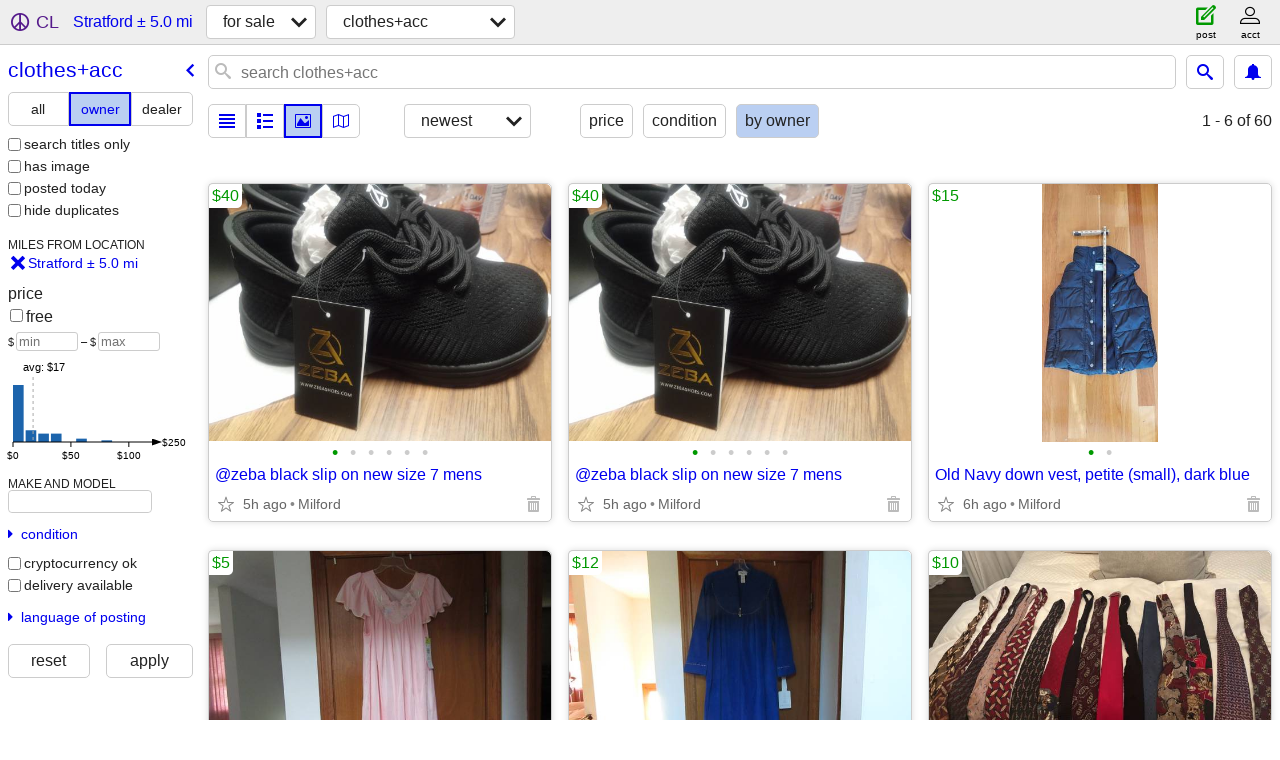

--- FILE ---
content_type: text/html; charset=utf-8
request_url: https://newhaven.craigslist.org/search/stratford-ct/cla?purveyor=owner
body_size: 11546
content:
<!DOCTYPE html>
<html>
<head>
    
	<meta charset="UTF-8">
	<meta http-equiv="X-UA-Compatible" content="IE=Edge">
	<meta name="viewport" content="width=device-width,initial-scale=1">
	<meta property="og:site_name" content="craigslist">
	<meta name="twitter:card" content="preview">
	<meta property="og:title" content="Clothing &amp; Accessories For Sale By Owner near Stratford, CT - craigslist">
	<meta name="description" content="Clothing &amp; Accessories For Sale By Owner near Stratford, CT - craigslist">
	<meta property="og:description" content="Clothing &amp; Accessories For Sale By Owner near Stratford, CT - craigslist">
	<meta property="og:url" content="https://newhaven.craigslist.org/search/stratford-ct/cla?purveyor=owner">
	<title>Clothing &amp; Accessories For Sale By Owner near Stratford, CT - craigslist</title>
	<link rel="canonical" href="https://newhaven.craigslist.org/search/stratford-ct/cla?purveyor=owner">
	<link rel="alternate" href="https://newhaven.craigslist.org/search/stratford-ct/cla?purveyor=owner" hreflang="x-default">



    <link rel="icon" href="/favicon.ico" id="favicon" />

<script type="application/ld+json" id="ld_searchpage_data" >
    {"contentLocation":{"@type":"City","containedIn":{"@type":"State","name":"CT"},"name":"Stratford"},"@context":"https://schema.org","breadcrumb":{"@context":"https://schema.org","@type":"BreadcrumbList","itemListElement":[{"item":"https://newhaven.craigslist.org","name":"newhaven.craigslist.org","@type":"ListItem","position":1},{"item":"https://newhaven.craigslist.org/search/stratford-ct/sss","name":"for sale","@type":"ListItem","position":2},{"item":"https://newhaven.craigslist.org/search/stratford-ct/cla?purveyor=owner","name":"clothes+acc","@type":"ListItem","position":3}]},"@type":"SearchResultsPage","description":"Clothing & Accessories For Sale By Owner in Stratford, CT"}
</script>


<script type="application/ld+json" id="ld_searchpage_results" >
    {"@type":"ItemList","@context":"https://schema.org","itemListElement":[{"item":{"name":"@zeba black slip on new size 7 mens","offers":{"price":"40.00","availableAtOrFrom":{"geo":{"@type":"GeoCoordinates","latitude":41.2175003163035,"longitude":-73.0548971475985},"@type":"Place","address":{"streetAddress":"","postalCode":"","addressLocality":"Milford","@type":"PostalAddress","addressCountry":"","addressRegion":"CT"}},"priceCurrency":"USD","@type":"Offer"},"image":["https://images.craigslist.org/00m0m_eOndFI5h6rM_0CI0t2_600x450.jpg","https://images.craigslist.org/00101_bIO8huAVjH9_0CI0t2_600x450.jpg","https://images.craigslist.org/01515_c0GjzEtt5ZF_0t20CI_600x450.jpg","https://images.craigslist.org/00505_7PL6lVKvqkz_0t20CI_600x450.jpg","https://images.craigslist.org/00404_IRrv32pX2T_0CI0t2_600x450.jpg","https://images.craigslist.org/00t0t_f1wy8M2mFO0_0CI0t2_600x450.jpg"],"@type":"Product","@context":"http://schema.org","description":""},"@type":"ListItem","position":"0"},{"item":{"@context":"http://schema.org","@type":"Product","offers":{"price":"15.00","availableAtOrFrom":{"address":{"addressRegion":"CT","addressCountry":"","@type":"PostalAddress","postalCode":"","addressLocality":"Milford","streetAddress":""},"@type":"Place","geo":{"longitude":-73.0634216136739,"latitude":41.2030549043734,"@type":"GeoCoordinates"}},"priceCurrency":"USD","@type":"Offer"},"image":["https://images.craigslist.org/00F0F_d4HXTLPd3a1_0hq0CI_600x450.jpg","https://images.craigslist.org/00r0r_iDT37xSUdp4_0hq0CI_600x450.jpg"],"name":"Old Navy down vest, petite (small), dark blue","description":""},"position":"1","@type":"ListItem"},{"item":{"@context":"http://schema.org","@type":"Product","offers":{"price":"12.00","availableAtOrFrom":{"geo":{"@type":"GeoCoordinates","longitude":-73.0746979960393,"latitude":41.2338009655741},"@type":"Place","address":{"postalCode":"","addressLocality":"Milford","streetAddress":"","@type":"PostalAddress","addressCountry":"","addressRegion":"CT"}},"priceCurrency":"USD","@type":"Offer"},"image":["https://images.craigslist.org/00Q0Q_7h0OXjAwT1w_0x20oM_600x450.jpg","https://images.craigslist.org/00P0P_6ek40K64pK5_0x20oM_600x450.jpg","https://images.craigslist.org/00w0w_cyzKztNHesM_0x20oM_600x450.jpg","https://images.craigslist.org/00g0g_lWXvzciURnl_0x20oM_600x450.jpg","https://images.craigslist.org/00202_j6EV8TMNzNq_0x20oM_600x450.jpg"],"name":"size small blue ladies long robe","description":""},"position":"2","@type":"ListItem"},{"item":{"description":"","name":"Men’s ties","offers":{"@type":"Offer","priceCurrency":"USD","availableAtOrFrom":{"address":{"addressCountry":"","addressRegion":"CT","streetAddress":"","addressLocality":"Trumbull","postalCode":"","@type":"PostalAddress"},"@type":"Place","geo":{"@type":"GeoCoordinates","latitude":41.2541002872967,"longitude":-73.1640983196822}},"price":"10.00"},"image":["https://images.craigslist.org/00i0i_jStw7lKN9Xm_0CI0t2_600x450.jpg","https://images.craigslist.org/01515_kwz8G2mhZn5_0t20CI_600x450.jpg"],"@context":"http://schema.org","@type":"Product"},"@type":"ListItem","position":"3"},{"position":"4","@type":"ListItem","item":{"description":"","offers":{"price":"150.00","availableAtOrFrom":{"geo":{"longitude":-73.0746979960393,"latitude":41.2338009655741,"@type":"GeoCoordinates"},"@type":"Place","address":{"addressRegion":"CT","addressCountry":"","@type":"PostalAddress","streetAddress":"","postalCode":"","addressLocality":"Milford"}},"priceCurrency":"USD","@type":"Offer"},"image":["https://images.craigslist.org/01212_af8vCs8hhL3_0t20CI_600x450.jpg","https://images.craigslist.org/00505_6XUNrYgfu9p_0t20CI_600x450.jpg","https://images.craigslist.org/00D0D_ek4MOUf0JsD_0t20CI_600x450.jpg"],"@type":"Product","@context":"http://schema.org","name":"HARLEY BRAND NAME LEATHER VEST, VERY NICE VEST!"}},{"item":{"name":"size 13W Dockers men's sandals","image":["https://images.craigslist.org/00909_3tPjxnVT5W7_0zV0so_600x450.jpg","https://images.craigslist.org/00000_ebCeVBgY3kS_0CI0t2_600x450.jpg","https://images.craigslist.org/01414_3axWsN1KTE0_0rl0t2_600x450.jpg","https://images.craigslist.org/00T0T_b9kuaRRJv7n_0vb0t2_600x450.jpg","https://images.craigslist.org/00202_f6dfoi0Yi8u_0AA0t2_600x450.jpg"],"offers":{"@type":"Offer","price":"30.00","priceCurrency":"USD","availableAtOrFrom":{"address":{"postalCode":"","addressLocality":"Milford","streetAddress":"","@type":"PostalAddress","addressCountry":"","addressRegion":"CT"},"geo":{"@type":"GeoCoordinates","longitude":-73.0746979960393,"latitude":41.2338009655741},"@type":"Place"}},"@context":"http://schema.org","@type":"Product","description":""},"@type":"ListItem","position":"5"},{"position":"6","@type":"ListItem","item":{"@context":"http://schema.org","@type":"Product","offers":{"availableAtOrFrom":{"address":{"@type":"PostalAddress","addressLocality":"Milford","postalCode":"","streetAddress":"","addressRegion":"CT","addressCountry":""},"geo":{"latitude":41.2338009655741,"longitude":-73.0746979960393,"@type":"GeoCoordinates"},"@type":"Place"},"priceCurrency":"USD","price":"5.00","@type":"Offer"},"image":["https://images.craigslist.org/00202_8FSPcHEP4qt_0oV0oM_600x450.jpg","https://images.craigslist.org/00v0v_eWPzfpvQKsM_0x20oM_600x450.jpg","https://images.craigslist.org/00I0I_gonG4Wom6DP_0x20oM_600x450.jpg","https://images.craigslist.org/01616_j475TEFiw0N_0x20oM_600x450.jpg","https://images.craigslist.org/00P0P_jZDxtlLq9He_0x20i3_600x450.jpg","https://images.craigslist.org/01515_5wB1OfNGNCh_0oD0oM_600x450.jpg"],"name":"vintage ladies summer bag","description":""}},{"item":{"description":"","name":"size large vintage ladies vest","image":["https://images.craigslist.org/00w0w_bUkkAYEZ93F_0lY0oM_600x450.jpg","https://images.craigslist.org/00B0B_kmBXg0pJMI4_0x20oM_600x450.jpg","https://images.craigslist.org/00909_tFjbI6SkPo_0x20oM_600x450.jpg","https://images.craigslist.org/00u0u_33fSJpDExAj_0jH0oM_600x450.jpg"],"offers":{"@type":"Offer","availableAtOrFrom":{"@type":"Place","geo":{"latitude":41.2338009655741,"longitude":-73.0746979960393,"@type":"GeoCoordinates"},"address":{"postalCode":"","addressLocality":"Milford","streetAddress":"","@type":"PostalAddress","addressCountry":"","addressRegion":"CT"}},"priceCurrency":"USD","price":"5.00"},"@type":"Product","@context":"http://schema.org"},"position":"7","@type":"ListItem"},{"item":{"description":"","name":"size small pink ladies robe","offers":{"@type":"Offer","price":"12.00","availableAtOrFrom":{"geo":{"@type":"GeoCoordinates","longitude":-73.0746979960393,"latitude":41.2338009655741},"@type":"Place","address":{"addressRegion":"CT","addressCountry":"","@type":"PostalAddress","streetAddress":"","postalCode":"","addressLocality":"Milford"}},"priceCurrency":"USD"},"image":["https://images.craigslist.org/00I0I_h8QOwasq3CT_0x20oM_600x450.jpg","https://images.craigslist.org/00E0E_bKZzZmnRSyH_0x20oM_600x450.jpg","https://images.craigslist.org/00o0o_ivfCkN2iGfk_0x20oM_600x450.jpg"],"@type":"Product","@context":"http://schema.org"},"@type":"ListItem","position":"8"},{"item":{"name":"Mens Bed Stu Bedstu Wingtip Oxfords Size 11 Shoes","image":["https://images.craigslist.org/00F0F_feX5ke6Hgi9_0ru0AE_600x450.jpg","https://images.craigslist.org/00I0I_iiqyTd3yTHM_0AE0ru_600x450.jpg","https://images.craigslist.org/00M0M_a0MTfQ6RDPO_0AE0ru_600x450.jpg","https://images.craigslist.org/00A0A_fZKGwfb3nKT_0AE0ru_600x450.jpg","https://images.craigslist.org/00D0D_4Y3aRr97xPe_0AE0ru_600x450.jpg"],"offers":{"@type":"Offer","price":"25.00","availableAtOrFrom":{"@type":"Place","geo":{"@type":"GeoCoordinates","longitude":-73.1303980880899,"latitude":41.2160014587115},"address":{"addressRegion":"CT","addressCountry":"","@type":"PostalAddress","streetAddress":"","postalCode":"","addressLocality":"Stratford"}},"priceCurrency":"USD"},"@type":"Product","@context":"http://schema.org","description":""},"position":"9","@type":"ListItem"},{"@type":"ListItem","position":"10","item":{"@context":"http://schema.org","@type":"Product","offers":{"@type":"Offer","price":"8.00","priceCurrency":"USD","availableAtOrFrom":{"geo":{"longitude":-73.0746979960393,"latitude":41.2338009655741,"@type":"GeoCoordinates"},"@type":"Place","address":{"addressCountry":"","addressRegion":"CT","streetAddress":"","postalCode":"","addressLocality":"Milford","@type":"PostalAddress"}}},"image":["https://images.craigslist.org/00V0V_6yHAXjeqMy3_0x20oM_600x450.jpg","https://images.craigslist.org/00202_iIEcMDgXQmr_0x20oM_600x450.jpg","https://images.craigslist.org/01010_hFylAX7BwYZ_0x20oM_600x450.jpg","https://images.craigslist.org/00w0w_25BNJGkTjHa_0x20oM_600x450.jpg","https://images.craigslist.org/00E0E_e4THDfD9dcL_0x20oM_600x450.jpg"],"name":"beige ladies summer bag","description":""}},{"item":{"description":"","name":"white ladies summer bag","image":["https://images.craigslist.org/00e0e_k6bZGMwh66o_0fo0n1_600x450.jpg","https://images.craigslist.org/00t0t_lvjZG4ywR8J_0x20oM_600x450.jpg","https://images.craigslist.org/01717_8jeEwxLhOal_0x20oM_600x450.jpg","https://images.craigslist.org/00909_7UWEU6BLXHB_0x20oM_600x450.jpg","https://images.craigslist.org/00w0w_auAi2KCixeD_0x20oM_600x450.jpg"],"offers":{"@type":"Offer","availableAtOrFrom":{"address":{"postalCode":"","addressLocality":"Milford","streetAddress":"","@type":"PostalAddress","addressCountry":"","addressRegion":"CT"},"geo":{"latitude":41.2338009655741,"longitude":-73.0746979960393,"@type":"GeoCoordinates"},"@type":"Place"},"priceCurrency":"USD","price":"8.00"},"@type":"Product","@context":"http://schema.org"},"@type":"ListItem","position":"11"},{"item":{"@context":"http://schema.org","@type":"Product","offers":{"price":"9.00","availableAtOrFrom":{"address":{"addressCountry":"","addressRegion":"CT","streetAddress":"","addressLocality":"Trumbull","postalCode":"","@type":"PostalAddress"},"@type":"Place","geo":{"@type":"GeoCoordinates","latitude":41.24300094889,"longitude":-73.1809008799812}},"priceCurrency":"USD","@type":"Offer"},"image":["https://images.craigslist.org/00x0x_kLXf9rDCYjd_0lM0CI_600x450.jpg","https://images.craigslist.org/00E0E_lNNCETAyzOi_0lM0CI_600x450.jpg"],"name":"Lady Edwards ex sm  long sleeve banded collar shirt","description":""},"position":"12","@type":"ListItem"},{"item":{"description":"","name":"size small long sleeve pink ladies nightgown","offers":{"price":"5.00","priceCurrency":"USD","availableAtOrFrom":{"@type":"Place","geo":{"longitude":-73.0746979960393,"latitude":41.2338009655741,"@type":"GeoCoordinates"},"address":{"@type":"PostalAddress","streetAddress":"","addressLocality":"Milford","postalCode":"","addressRegion":"CT","addressCountry":""}},"@type":"Offer"},"image":["https://images.craigslist.org/00s0s_d2kSzEZOmT0_0x20oM_600x450.jpg","https://images.craigslist.org/00o0o_7VCXIL0huHE_0x20oM_600x450.jpg","https://images.craigslist.org/01212_7Q0KWolbTsa_0x20oM_600x450.jpg","https://images.craigslist.org/00909_ik1UCNpfkHJ_0x20oM_600x450.jpg"],"@type":"Product","@context":"http://schema.org"},"@type":"ListItem","position":"13"},{"position":"14","@type":"ListItem","item":{"name":"coral ladies nightgown","offers":{"@type":"Offer","priceCurrency":"USD","availableAtOrFrom":{"@type":"Place","geo":{"longitude":-73.0746979960393,"latitude":41.2338009655741,"@type":"GeoCoordinates"},"address":{"@type":"PostalAddress","addressLocality":"Milford","postalCode":"","streetAddress":"","addressRegion":"CT","addressCountry":""}},"price":"5.00"},"image":["https://images.craigslist.org/00t0t_lYuFp87OKIl_0x20oM_600x450.jpg","https://images.craigslist.org/00808_dXr37T4YQmp_0x20oM_600x450.jpg","https://images.craigslist.org/00t0t_ewLrjSq6Ilw_0x20oM_600x450.jpg"],"@type":"Product","@context":"http://schema.org","description":""}},{"item":{"name":"size small light purple ladies nightgown","@context":"http://schema.org","@type":"Product","image":["https://images.craigslist.org/00k0k_7IgRrIsTVIN_05t0ak_600x450.jpg"],"offers":{"@type":"Offer","availableAtOrFrom":{"geo":{"latitude":41.2338009655741,"longitude":-73.0746979960393,"@type":"GeoCoordinates"},"@type":"Place","address":{"addressCountry":"","addressRegion":"","streetAddress":"","addressLocality":"","postalCode":"","@type":"PostalAddress"}},"priceCurrency":"USD","price":"5.00"},"description":""},"@type":"ListItem","position":"15"},{"position":"16","@type":"ListItem","item":{"description":"","name":"Various St. Joseph HS Sport Shirts - NEW","offers":{"@type":"Offer","priceCurrency":"USD","availableAtOrFrom":{"geo":{"@type":"GeoCoordinates","longitude":-73.0746979960393,"latitude":41.2338009655741},"@type":"Place","address":{"streetAddress":"","postalCode":"","addressLocality":"Milford","@type":"PostalAddress","addressCountry":"","addressRegion":"CT"}},"price":"10.00"},"image":["https://images.craigslist.org/00x0x_le1s1coQR0I_0tE0t2_600x450.jpg","https://images.craigslist.org/00W0W_7pjUa5NNssQ_0AB0t2_600x450.jpg","https://images.craigslist.org/00A0A_etlNxhM8NRH_0xZ0t2_600x450.jpg","https://images.craigslist.org/01616_gfbKujnq5r6_0y10t2_600x450.jpg","https://images.craigslist.org/00r0r_ch50iP9VZQ3_0z40t2_600x450.jpg","https://images.craigslist.org/00U0U_evsIu9uP0m5_0uO0t2_600x450.jpg","https://images.craigslist.org/00g0g_he88ZgmDy9j_0Ao0t2_600x450.jpg","https://images.craigslist.org/00f0f_bIBTYPa0qW2_0zd0t2_600x450.jpg","https://images.craigslist.org/00P0P_8lr2dkHM1N3_0vX0t2_600x450.jpg","https://images.craigslist.org/00S0S_3vI25fiy9p_0CI0lM_600x450.jpg"],"@type":"Product","@context":"http://schema.org"}},{"@type":"ListItem","position":"17","item":{"description":"","@type":"Product","@context":"http://schema.org","offers":{"@type":"Offer","price":"6.00","availableAtOrFrom":{"geo":{"@type":"GeoCoordinates","longitude":-73.0746979960393,"latitude":41.2338009655741},"@type":"Place","address":{"addressLocality":"Milford","postalCode":"","streetAddress":"","@type":"PostalAddress","addressCountry":"","addressRegion":"CT"}},"priceCurrency":"USD"},"image":["https://images.craigslist.org/00e0e_48wgPmWdym6_0oA0t2_600x450.jpg","https://images.craigslist.org/01212_bvagYS6z5Lq_0yr0rq_600x450.jpg","https://images.craigslist.org/01717_bkDr2y4T10y_0CI0rO_600x450.jpg","https://images.craigslist.org/00N0N_bQPPGv96yPR_0tL0t2_600x450.jpg"],"name":"vintage Valentine red ladies blouse"}},{"position":"18","@type":"ListItem","item":{"description":"","offers":{"priceCurrency":"USD","availableAtOrFrom":{"address":{"streetAddress":"","addressLocality":"Milford","postalCode":"","@type":"PostalAddress","addressCountry":"","addressRegion":"CT"},"geo":{"@type":"GeoCoordinates","latitude":41.2338009655741,"longitude":-73.0746979960393},"@type":"Place"},"price":"5.00","@type":"Offer"},"image":["https://images.craigslist.org/00o0o_5HBO2nGtcTm_0x20oM_600x450.jpg","https://images.craigslist.org/00V0V_iUYZPAvgcCR_0x20oM_600x450.jpg","https://images.craigslist.org/00g0g_o8qHQSkwTc_0x20oM_600x450.jpg","https://images.craigslist.org/01212_9RfgGfBaV1O_0x20oM_600x450.jpg"],"@type":"Product","@context":"http://schema.org","name":"size small  vintage ladies vest"}},{"@type":"ListItem","position":"19","item":{"name":"size small pale green ladies housecoat","@context":"http://schema.org","@type":"Product","image":["https://images.craigslist.org/00X0X_cM7scDgk9g1_0x20oM_600x450.jpg","https://images.craigslist.org/00i0i_6oFbJEMUA95_0x20oM_600x450.jpg","https://images.craigslist.org/00N0N_axavaCnatM8_0x20oM_600x450.jpg","https://images.craigslist.org/00707_9bD8MjM9oId_0x20oM_600x450.jpg"],"offers":{"@type":"Offer","priceCurrency":"USD","availableAtOrFrom":{"@type":"Place","geo":{"latitude":41.2338009655741,"longitude":-73.0746979960393,"@type":"GeoCoordinates"},"address":{"@type":"PostalAddress","streetAddress":"","addressLocality":"Milford","postalCode":"","addressRegion":"CT","addressCountry":""}},"price":"8.00"},"description":""}},{"item":{"description":"","offers":{"@type":"Offer","price":"6.00","availableAtOrFrom":{"@type":"Place","geo":{"@type":"GeoCoordinates","longitude":-73.0548971475985,"latitude":41.2175003163035},"address":{"addressRegion":"CT","addressCountry":"","@type":"PostalAddress","addressLocality":"Milford","postalCode":"","streetAddress":""}},"priceCurrency":"USD"},"image":["https://images.craigslist.org/00T0T_GybCM7SGOi_0CI0iO_600x450.jpg","https://images.craigslist.org/00X0X_jdf9kh9Byu7_0CI0ix_600x450.jpg","https://images.craigslist.org/00T0T_52EfCJmzpBK_0CI0f9_600x450.jpg","https://images.craigslist.org/00C0C_5SXWio9cFvi_0CI0kO_600x450.jpg"],"@context":"http://schema.org","@type":"Product","name":"Panama Jack - Silver Metal Blue Mirror Aviator Sunglasses"},"@type":"ListItem","position":"20"},{"item":{"@context":"http://schema.org","@type":"Product","image":["https://images.craigslist.org/00K0K_iMxvWRg4p4I_0gS0gi_600x450.jpg","https://images.craigslist.org/00B0B_hs3fVDkhsXB_0iS0jQ_600x450.jpg","https://images.craigslist.org/00X0X_28Gw0kC1yQ0_0iR0hC_600x450.jpg","https://images.craigslist.org/00j0j_4NuqO88ioWx_0iR0jt_600x450.jpg"],"offers":{"priceCurrency":"USD","availableAtOrFrom":{"address":{"addressCountry":"","addressRegion":"CT","streetAddress":"","postalCode":"","addressLocality":"Milford","@type":"PostalAddress"},"geo":{"longitude":-73.0548971475985,"latitude":41.2175003163035,"@type":"GeoCoordinates"},"@type":"Place"},"price":"35.00","@type":"Offer"},"name":"Leather Wrapped Steer Belt Buckle.","description":""},"@type":"ListItem","position":"21"},{"item":{"@context":"http://schema.org","@type":"Product","image":["https://images.craigslist.org/01010_iHP09UEPgqK_0n20t2_600x450.jpg","https://images.craigslist.org/00g0g_hIoIE9khP8Z_0lM0t2_600x450.jpg","https://images.craigslist.org/00g0g_e4w8lXhcSLf_0lM0t2_600x450.jpg","https://images.craigslist.org/00m0m_541Z84VBfm7_0lM0t2_600x450.jpg","https://images.craigslist.org/00p0p_jB69NI81qKN_0CI0k1_600x450.jpg","https://images.craigslist.org/00Y0Y_fWGWoo6mhCZ_0mA0t2_600x450.jpg"],"offers":{"@type":"Offer","availableAtOrFrom":{"address":{"streetAddress":"","addressLocality":"Milford","postalCode":"","@type":"PostalAddress","addressCountry":"","addressRegion":"CT"},"geo":{"@type":"GeoCoordinates","longitude":-73.0548971475985,"latitude":41.2175003163035},"@type":"Place"},"priceCurrency":"USD","price":"6.00"},"name":"Flip-Flops or Shower Shoes - Men’s Size: 11 (BRAND NEW)","description":""},"@type":"ListItem","position":"22"},{"item":{"name":"vintage size 6 ladies vest","@type":"Product","@context":"http://schema.org","offers":{"price":"2.00","availableAtOrFrom":{"address":{"@type":"PostalAddress","addressLocality":"Milford","postalCode":"","streetAddress":"","addressRegion":"CT","addressCountry":""},"geo":{"@type":"GeoCoordinates","latitude":41.2338009655741,"longitude":-73.0746979960393},"@type":"Place"},"priceCurrency":"USD","@type":"Offer"},"image":["https://images.craigslist.org/01414_gY9JiPQz43E_0x20oM_600x450.jpg","https://images.craigslist.org/01313_l46xdYBNPB_0x20oM_600x450.jpg","https://images.craigslist.org/00d0d_aDCeXTsXiq7_0x20oM_600x450.jpg","https://images.craigslist.org/00R0R_cURjztjpOIZ_0x20oM_600x450.jpg"],"description":""},"@type":"ListItem","position":"23"},{"position":"24","@type":"ListItem","item":{"description":"","@type":"Product","@context":"http://schema.org","offers":{"@type":"Offer","price":"2.00","availableAtOrFrom":{"address":{"addressLocality":"Milford","postalCode":"","streetAddress":"","@type":"PostalAddress","addressCountry":"","addressRegion":"CT"},"geo":{"longitude":-73.0746979960393,"latitude":41.2338009655741,"@type":"GeoCoordinates"},"@type":"Place"},"priceCurrency":"USD"},"image":["https://images.craigslist.org/01414_gY9JiPQz43E_0x20oM_600x450.jpg","https://images.craigslist.org/01313_l46xdYBNPB_0x20oM_600x450.jpg","https://images.craigslist.org/00d0d_aDCeXTsXiq7_0x20oM_600x450.jpg","https://images.craigslist.org/00R0R_cURjztjpOIZ_0x20oM_600x450.jpg"],"name":"vintage ladies vest"}},{"item":{"name":"Mens Xl heated hoodie Brand New","@context":"http://schema.org","@type":"Product","image":["https://images.craigslist.org/01111_ic3g8SL5jWQ_0dp0t2_600x450.jpg"],"offers":{"availableAtOrFrom":{"address":{"addressRegion":"CT","addressCountry":"","@type":"PostalAddress","addressLocality":"Milford","postalCode":"","streetAddress":""},"@type":"Place","geo":{"longitude":-73.0548971475985,"latitude":41.2175003163035,"@type":"GeoCoordinates"}},"priceCurrency":"USD","price":"65.00","@type":"Offer"},"description":""},"@type":"ListItem","position":"25"},{"item":{"name":"Brand New XL heated hoodie","@type":"Product","@context":"http://schema.org","image":["https://images.craigslist.org/00a0a_dQ9uovnmqJS_0dp0t2_600x450.jpg"],"offers":{"availableAtOrFrom":{"address":{"addressRegion":"CT","addressCountry":"","@type":"PostalAddress","addressLocality":"Milford","postalCode":"","streetAddress":""},"@type":"Place","geo":{"longitude":-73.0548971475985,"latitude":41.2175003163035,"@type":"GeoCoordinates"}},"priceCurrency":"USD","price":"65.00","@type":"Offer"},"description":""},"position":"26","@type":"ListItem"},{"position":"27","@type":"ListItem","item":{"description":"","@context":"http://schema.org","@type":"Product","image":["https://images.craigslist.org/01212_hOHahwrgWZm_0nI0t2_600x450.jpg","https://images.craigslist.org/00r0r_7yXouQ2ySuK_0CI0mF_600x450.jpg","https://images.craigslist.org/00P0P_fcrhe0vuK44_0mC0t2_600x450.jpg","https://images.craigslist.org/00303_ja9Z0Jt97q5_0CI0t2_600x450.jpg"],"offers":{"price":"5.00","priceCurrency":"USD","availableAtOrFrom":{"address":{"addressCountry":"","addressRegion":"CT","streetAddress":"","addressLocality":"Milford","postalCode":"","@type":"PostalAddress"},"@type":"Place","geo":{"longitude":-73.0746979960393,"latitude":41.2338009655741,"@type":"GeoCoordinates"}},"@type":"Offer"},"name":"size small vintage ladies vest"}},{"position":"28","@type":"ListItem","item":{"description":"","name":"ladies summer top","offers":{"@type":"Offer","price":"2.00","availableAtOrFrom":{"address":{"addressCountry":"","addressRegion":"CT","streetAddress":"","addressLocality":"Milford","postalCode":"","@type":"PostalAddress"},"geo":{"longitude":-73.0746979960393,"latitude":41.2338009655741,"@type":"GeoCoordinates"},"@type":"Place"},"priceCurrency":"USD"},"image":["https://images.craigslist.org/00q0q_baGQO78WlPF_0x20oM_600x450.jpg","https://images.craigslist.org/00l0l_iAiIsqj4BCE_0x20oM_600x450.jpg","https://images.craigslist.org/00m0m_e1Q07YWIorP_0x20oM_600x450.jpg"],"@context":"http://schema.org","@type":"Product"}},{"@type":"ListItem","position":"29","item":{"description":"","name":"size small lilac ladies nightgown","offers":{"@type":"Offer","priceCurrency":"USD","availableAtOrFrom":{"geo":{"@type":"GeoCoordinates","latitude":41.2338009655741,"longitude":-73.0746979960393},"@type":"Place","address":{"addressCountry":"","addressRegion":"","addressLocality":"","postalCode":"","streetAddress":"","@type":"PostalAddress"}},"price":"5.00"},"image":["https://images.craigslist.org/00k0k_7IgRrIsTVIN_05t0ak_600x450.jpg"],"@type":"Product","@context":"http://schema.org"}},{"item":{"description":"","@type":"Product","@context":"http://schema.org","offers":{"availableAtOrFrom":{"address":{"streetAddress":"","postalCode":"","addressLocality":"Milford","@type":"PostalAddress","addressCountry":"","addressRegion":"CT"},"geo":{"@type":"GeoCoordinates","longitude":-73.0746979960393,"latitude":41.2338009655741},"@type":"Place"},"priceCurrency":"USD","price":"2.00","@type":"Offer"},"image":["https://images.craigslist.org/00202_4x2cXukE8El_0x20oM_600x450.jpg","https://images.craigslist.org/00000_23uvTH8dgGP_0x20oM_600x450.jpg","https://images.craigslist.org/00l0l_8lvxMaxjBrN_0x20oM_600x450.jpg","https://images.craigslist.org/00W0W_k9WKUIOcimr_0x20oM_600x450.jpg"],"name":"vintage ladies vest"},"position":"30","@type":"ListItem"},{"@type":"ListItem","position":"31","item":{"description":"","@type":"Product","@context":"http://schema.org","image":["https://images.craigslist.org/00K0K_aElkBzNHhUC_0pt0oM_600x450.jpg","https://images.craigslist.org/00v0v_eWPzfpvQKsM_0x20oM_600x450.jpg","https://images.craigslist.org/00I0I_gonG4Wom6DP_0x20oM_600x450.jpg","https://images.craigslist.org/01616_j475TEFiw0N_0x20oM_600x450.jpg","https://images.craigslist.org/00P0P_jZDxtlLq9He_0x20i3_600x450.jpg","https://images.craigslist.org/01515_5wB1OfNGNCh_0oD0oM_600x450.jpg"],"offers":{"availableAtOrFrom":{"address":{"addressRegion":"CT","addressCountry":"","@type":"PostalAddress","addressLocality":"Milford","postalCode":"","streetAddress":""},"geo":{"@type":"GeoCoordinates","latitude":41.2338009655741,"longitude":-73.0746979960393},"@type":"Place"},"priceCurrency":"USD","price":"5.00","@type":"Offer"},"name":"vintage ladies summer bag"}},{"item":{"offers":{"@type":"Offer","priceCurrency":"USD","availableAtOrFrom":{"geo":{"latitude":41.2338009655741,"longitude":-73.0746979960393,"@type":"GeoCoordinates"},"@type":"Place","address":{"addressRegion":"CT","addressCountry":"","@type":"PostalAddress","streetAddress":"","addressLocality":"Milford","postalCode":""}},"price":"2.00"},"image":["https://images.craigslist.org/01515_4w7Pgs5Ycp6_0x20oM_600x450.jpg","https://images.craigslist.org/01212_aLxc5A3L68J_0x20oM_600x450.jpg"],"@context":"http://schema.org","@type":"Product","name":"size 14 ladies denim skirt","description":""},"@type":"ListItem","position":"32"},{"position":"33","@type":"ListItem","item":{"description":"","@type":"Product","@context":"http://schema.org","image":["https://images.craigslist.org/00q0q_baGQO78WlPF_0x20oM_600x450.jpg","https://images.craigslist.org/00l0l_iAiIsqj4BCE_0x20oM_600x450.jpg","https://images.craigslist.org/00m0m_e1Q07YWIorP_0x20oM_600x450.jpg"],"offers":{"@type":"Offer","price":"2.00","priceCurrency":"USD","availableAtOrFrom":{"geo":{"latitude":41.2338009655741,"longitude":-73.0746979960393,"@type":"GeoCoordinates"},"@type":"Place","address":{"@type":"PostalAddress","streetAddress":"","addressLocality":"Milford","postalCode":"","addressRegion":"CT","addressCountry":""}}},"name":"petite medium ladies summer top"}},{"@type":"ListItem","position":"34","item":{"description":"","image":["https://images.craigslist.org/00t0t_lYuFp87OKIl_0x20oM_600x450.jpg","https://images.craigslist.org/00808_dXr37T4YQmp_0x20oM_600x450.jpg","https://images.craigslist.org/00t0t_ewLrjSq6Ilw_0x20oM_600x450.jpg"],"offers":{"price":"5.00","priceCurrency":"USD","availableAtOrFrom":{"address":{"@type":"PostalAddress","addressLocality":"Milford","postalCode":"","streetAddress":"","addressRegion":"CT","addressCountry":""},"@type":"Place","geo":{"@type":"GeoCoordinates","longitude":-73.0746979960393,"latitude":41.2338009655741}},"@type":"Offer"},"@type":"Product","@context":"http://schema.org","name":"size medium coral ladies nightgown"}},{"item":{"description":"","offers":{"priceCurrency":"USD","availableAtOrFrom":{"@type":"Place","geo":{"@type":"GeoCoordinates","longitude":-73.0746979960393,"latitude":41.2338009655741},"address":{"addressRegion":"CT","addressCountry":"","@type":"PostalAddress","streetAddress":"","postalCode":"","addressLocality":"Milford"}},"price":"8.00","@type":"Offer"},"image":["https://images.craigslist.org/00o0o_iNCdVErMfUjz_0oM0x2_600x450.jpg","https://images.craigslist.org/00t0t_5N3BP56EtGKz_0x20oM_600x450.jpg","https://images.craigslist.org/00v0v_jSuZjRMpiAaz_0x20oM_600x450.jpg"],"@type":"Product","@context":"http://schema.org","name":"size small petite multi-color print ladies housecoat"},"position":"35","@type":"ListItem"},{"item":{"name":"size small lilac ladies nightgown","@context":"http://schema.org","@type":"Product","image":["https://images.craigslist.org/00Q0Q_98d0dvHtT3z_05t0ak_600x450.jpg"],"offers":{"@type":"Offer","availableAtOrFrom":{"address":{"addressCountry":"","addressRegion":"","streetAddress":"","postalCode":"","addressLocality":"","@type":"PostalAddress"},"@type":"Place","geo":{"@type":"GeoCoordinates","longitude":-73.0746979960393,"latitude":41.2338009655741}},"priceCurrency":"USD","price":"5.00"},"description":""},"position":"36","@type":"ListItem"},{"item":{"description":"","name":"ladies white summer bag","@context":"http://schema.org","@type":"Product","image":["https://images.craigslist.org/00e0e_k6bZGMwh66o_0fo0n1_600x450.jpg","https://images.craigslist.org/00t0t_lvjZG4ywR8J_0x20oM_600x450.jpg","https://images.craigslist.org/01717_8jeEwxLhOal_0x20oM_600x450.jpg","https://images.craigslist.org/00909_7UWEU6BLXHB_0x20oM_600x450.jpg","https://images.craigslist.org/00w0w_auAi2KCixeD_0x20oM_600x450.jpg"],"offers":{"@type":"Offer","price":"8.00","priceCurrency":"USD","availableAtOrFrom":{"address":{"@type":"PostalAddress","streetAddress":"","addressLocality":"Milford","postalCode":"","addressRegion":"CT","addressCountry":""},"@type":"Place","geo":{"@type":"GeoCoordinates","longitude":-73.0746979960393,"latitude":41.2338009655741}}}},"position":"37","@type":"ListItem"},{"item":{"image":["https://images.craigslist.org/00V0V_6yHAXjeqMy3_0x20oM_600x450.jpg","https://images.craigslist.org/00202_iIEcMDgXQmr_0x20oM_600x450.jpg","https://images.craigslist.org/01010_hFylAX7BwYZ_0x20oM_600x450.jpg","https://images.craigslist.org/00w0w_25BNJGkTjHa_0x20oM_600x450.jpg","https://images.craigslist.org/00E0E_e4THDfD9dcL_0x20oM_600x450.jpg"],"offers":{"price":"8.00","availableAtOrFrom":{"address":{"addressCountry":"","addressRegion":"CT","addressLocality":"Milford","postalCode":"","streetAddress":"","@type":"PostalAddress"},"geo":{"longitude":-73.0746979960393,"latitude":41.2338009655741,"@type":"GeoCoordinates"},"@type":"Place"},"priceCurrency":"USD","@type":"Offer"},"@context":"http://schema.org","@type":"Product","name":"ladies beige summer bag","description":""},"@type":"ListItem","position":"38"},{"item":{"@type":"Product","@context":"http://schema.org","image":["https://images.craigslist.org/00o0o_iNCdVErMfUjz_0oM0x2_600x450.jpg","https://images.craigslist.org/00t0t_5N3BP56EtGKz_0x20oM_600x450.jpg","https://images.craigslist.org/00v0v_jSuZjRMpiAaz_0x20oM_600x450.jpg"],"offers":{"priceCurrency":"USD","availableAtOrFrom":{"geo":{"latitude":41.2338009655741,"longitude":-73.0746979960393,"@type":"GeoCoordinates"},"@type":"Place","address":{"addressRegion":"CT","addressCountry":"","@type":"PostalAddress","postalCode":"","addressLocality":"Milford","streetAddress":""}},"price":"8.00","@type":"Offer"},"name":"pretty print ladies housecoat","description":""},"position":"39","@type":"ListItem"},{"@type":"ListItem","position":"40","item":{"name":"Frye Tan Leather Toiletry Travel Bag Excellent!","@context":"http://schema.org","@type":"Product","offers":{"@type":"Offer","price":"150.00","priceCurrency":"USD","availableAtOrFrom":{"geo":{"@type":"GeoCoordinates","latitude":41.2175003163035,"longitude":-73.0548971475985},"@type":"Place","address":{"addressCountry":"","addressRegion":"CT","streetAddress":"","postalCode":"","addressLocality":"Milford","@type":"PostalAddress"}}},"image":["https://images.craigslist.org/00404_bkfR8y4NvA6_0CI0t2_600x450.jpg","https://images.craigslist.org/00b0b_8ynGJAAOwlF_0CI0t2_600x450.jpg","https://images.craigslist.org/01111_2I2YxjG6s6b_0CI0t2_600x450.jpg","https://images.craigslist.org/00g0g_ct0VI8YyUx2_0CI0t2_600x450.jpg","https://images.craigslist.org/00K0K_jtKEvvdpMT_0CI0t2_600x450.jpg","https://images.craigslist.org/00F0F_7Bl4CgEr8ZC_0CI0t2_600x450.jpg","https://images.craigslist.org/00Y0Y_bGmStlhxVY5_0CI0t2_600x450.jpg","https://images.craigslist.org/00B0B_i3wweNOqrC3_0CI0t2_600x450.jpg"],"description":""}},{"item":{"description":"","@context":"http://schema.org","@type":"Product","image":["https://images.craigslist.org/00707_lLjgJj9BJhh_0CI0t2_600x450.jpg","https://images.craigslist.org/00303_hYJhJ1bfTa4_0CI0t2_600x450.jpg","https://images.craigslist.org/00k0k_hR9w2EAzZJE_0CI0t2_600x450.jpg","https://images.craigslist.org/01414_4je2m8smuF_0CI0t2_600x450.jpg","https://images.craigslist.org/00505_69BgNJjbkBH_0CI0t2_600x450.jpg","https://images.craigslist.org/00W0W_77AqpCyUu7H_0CI0t2_600x450.jpg","https://images.craigslist.org/01111_iG1NxUCgbWl_0CI0t2_600x450.jpg","https://images.craigslist.org/00n0n_3tfQ5lBqtdX_0CI0t2_600x450.jpg","https://images.craigslist.org/00L0L_gPdx00C1MRt_0CI0t2_600x450.jpg","https://images.craigslist.org/00c0c_i2BCJpqBt2w_0CI0t2_600x450.jpg","https://images.craigslist.org/00B0B_yZ1XqNJ8jt_0CI0t2_600x450.jpg"],"offers":{"price":"180.00","priceCurrency":"USD","availableAtOrFrom":{"address":{"addressCountry":"","addressRegion":"CT","addressLocality":"Milford","postalCode":"","streetAddress":"","@type":"PostalAddress"},"@type":"Place","geo":{"latitude":41.2175003163035,"longitude":-73.0548971475985,"@type":"GeoCoordinates"}},"@type":"Offer"},"name":"Frye Black Leather \"Roper\" Mid Calf Boots Mens Size 9.5 Excellent+!!!"},"position":"41","@type":"ListItem"},{"position":"42","@type":"ListItem","item":{"description":"","name":"Harley Davidson Black Leather Mens Belt Size 36 Brand New!","@context":"http://schema.org","@type":"Product","image":["https://images.craigslist.org/00P0P_5ZX6GX1Wwa6_0CI0t2_600x450.jpg","https://images.craigslist.org/00505_4vktqyiSK8p_0CI0t2_600x450.jpg","https://images.craigslist.org/00X0X_eL2IJeWizUd_0CI0t2_600x450.jpg","https://images.craigslist.org/01313_eDqCPTdLQu3_0CI0t2_600x450.jpg","https://images.craigslist.org/00202_cJzLugS2I9d_0CI0t2_600x450.jpg","https://images.craigslist.org/00101_lC4IQubPRZ0_0CI0t2_600x450.jpg","https://images.craigslist.org/00i0i_h0bRtF1G6xk_0CI0t2_600x450.jpg","https://images.craigslist.org/00T0T_3OSZ4t6AH0m_0CI0t2_600x450.jpg","https://images.craigslist.org/01414_5QaOY9bCR4l_0CI0t2_600x450.jpg","https://images.craigslist.org/01616_1t9mCaF0BGo_0CI0t2_600x450.jpg","https://images.craigslist.org/00J0J_aUj4mpzhQvp_0CI0t2_600x450.jpg"],"offers":{"priceCurrency":"USD","availableAtOrFrom":{"address":{"addressRegion":"CT","addressCountry":"","@type":"PostalAddress","postalCode":"","addressLocality":"Milford","streetAddress":""},"@type":"Place","geo":{"longitude":-73.0548971475985,"latitude":41.2175003163035,"@type":"GeoCoordinates"}},"price":"40.00","@type":"Offer"}}},{"position":"43","@type":"ListItem","item":{"description":"","name":"Sorel Caribou Waterproof Snow Boots Mens Size 11 Brand New!!!","@type":"Product","@context":"http://schema.org","offers":{"priceCurrency":"USD","availableAtOrFrom":{"address":{"@type":"PostalAddress","streetAddress":"","postalCode":"","addressLocality":"Milford","addressRegion":"CT","addressCountry":""},"@type":"Place","geo":{"latitude":41.2175003163035,"longitude":-73.0548971475985,"@type":"GeoCoordinates"}},"price":"170.00","@type":"Offer"},"image":["https://images.craigslist.org/01717_9VXYu7gGik4_0CI0t2_600x450.jpg","https://images.craigslist.org/01010_7TnnMnQbIn0_0CI0t2_600x450.jpg","https://images.craigslist.org/00V0V_44lMlIc2QBo_0CI0t2_600x450.jpg","https://images.craigslist.org/00N0N_hlE2lWs7Aal_0CI0t2_600x450.jpg","https://images.craigslist.org/00b0b_kqWTLHKpfwR_0CI0t2_600x450.jpg","https://images.craigslist.org/00303_knqFb1Ww2cS_0CI0t2_600x450.jpg","https://images.craigslist.org/00x0x_lufGrKnRLgI_0CI0t2_600x450.jpg","https://images.craigslist.org/00X0X_dz9TMp8qdIt_0CI0t2_600x450.jpg","https://images.craigslist.org/00p0p_c7WQ3nLo4u8_0CI0t2_600x450.jpg","https://images.craigslist.org/00404_iWwHwLU4KQS_0CI0t2_600x450.jpg"]}},{"position":"44","@type":"ListItem","item":{"@context":"http://schema.org","@type":"Product","offers":{"price":"250.00","availableAtOrFrom":{"geo":{"longitude":-73.0548971475985,"latitude":41.2175003163035,"@type":"GeoCoordinates"},"@type":"Place","address":{"@type":"PostalAddress","streetAddress":"","postalCode":"","addressLocality":"Milford","addressRegion":"CT","addressCountry":""}},"priceCurrency":"USD","@type":"Offer"},"image":["https://images.craigslist.org/00P0P_4e7onkegzr2_0CI0t2_600x450.jpg","https://images.craigslist.org/01212_k3fEYgkQOON_0CI0t2_600x450.jpg","https://images.craigslist.org/01313_dRy3Viiz1Mn_0CI0t2_600x450.jpg","https://images.craigslist.org/00g0g_j696D2pNAWA_0CI0t2_600x450.jpg","https://images.craigslist.org/00E0E_4wci8Y0ueC3_0CI0t2_600x450.jpg","https://images.craigslist.org/01717_gCRZNNQ6WZw_0CI0t2_600x450.jpg","https://images.craigslist.org/00L0L_9krG3KHaloh_0CI0t2_600x450.jpg","https://images.craigslist.org/00Q0Q_4joLKqzeU3U_0CI0t2_600x450.jpg","https://images.craigslist.org/00O0O_4OB8C9u74ww_0CI0t2_600x450.jpg"],"name":"Vintage Sears Size 52L Mens Classic Black Motorcycle Leather Jacket Ex","description":""}},{"item":{"description":"","image":["https://images.craigslist.org/00707_5wAhvSIJAnm_0dq0t2_600x450.jpg","https://images.craigslist.org/00y0y_OAbWwmB1YC_0ip0ob_600x450.jpg","https://images.craigslist.org/00404_4uyCaPOujy1_0t20CI_600x450.jpg"],"offers":{"price":"30.00","priceCurrency":"USD","availableAtOrFrom":{"@type":"Place","geo":{"@type":"GeoCoordinates","longitude":-73.0548971475985,"latitude":41.2175003163035},"address":{"@type":"PostalAddress","postalCode":"","addressLocality":"Milford","streetAddress":"","addressRegion":"CT","addressCountry":""}},"@type":"Offer"},"@context":"http://schema.org","@type":"Product","name":"Men steel toe work boots. (Brand new) (size 12 &13)"},"position":"45","@type":"ListItem"},{"position":"46","@type":"ListItem","item":{"image":["https://images.craigslist.org/00e0e_39tBG0l0dZF_0lM0t2_600x450.jpg","https://images.craigslist.org/00T0T_my7Jx8UBCM_0lM0t2_600x450.jpg","https://images.craigslist.org/00707_gtkeaNesEik_0CI0t2_600x450.jpg"],"offers":{"@type":"Offer","availableAtOrFrom":{"address":{"addressLocality":"Bridgeport","postalCode":"","streetAddress":"","@type":"PostalAddress","addressCountry":"","addressRegion":"CT"},"@type":"Place","geo":{"@type":"GeoCoordinates","longitude":-73.1889984924994,"latitude":41.1798014122593}},"priceCurrency":"USD","price":"30.00"},"@context":"http://schema.org","@type":"Product","name":"NEW Designer Handbag","description":""}},{"item":{"description":"","image":["https://images.craigslist.org/01515_4w7Pgs5Ycp6_0x20oM_600x450.jpg","https://images.craigslist.org/01212_aLxc5A3L68J_0x20oM_600x450.jpg"],"offers":{"price":"2.00","availableAtOrFrom":{"address":{"streetAddress":"","postalCode":"","addressLocality":"Milford","@type":"PostalAddress","addressCountry":"","addressRegion":"CT"},"geo":{"latitude":41.2338009655741,"longitude":-73.0746979960393,"@type":"GeoCoordinates"},"@type":"Place"},"priceCurrency":"USD","@type":"Offer"},"@type":"Product","@context":"http://schema.org","name":"ladies denim skirt"},"@type":"ListItem","position":"47"},{"@type":"ListItem","position":"48","item":{"name":"Large Red Nike Hoodie","@context":"http://schema.org","@type":"Product","image":["https://images.craigslist.org/00b0b_2VuQ9f3rePE_0t20CI_600x450.jpg"],"offers":{"@type":"Offer","price":"15.00","availableAtOrFrom":{"@type":"Place","geo":{"latitude":41.2036009331521,"longitude":-73.1461011423803,"@type":"GeoCoordinates"},"address":{"addressCountry":"","addressRegion":"CT","addressLocality":"Bridgeport","postalCode":"","streetAddress":"","@type":"PostalAddress"}},"priceCurrency":"USD"},"description":""}},{"item":{"name":"Large Abercrombie & Fitch Hoodie","@type":"Product","@context":"http://schema.org","offers":{"price":"20.00","priceCurrency":"USD","availableAtOrFrom":{"@type":"Place","geo":{"longitude":-73.1461011423803,"latitude":41.2036009331521,"@type":"GeoCoordinates"},"address":{"addressCountry":"","addressRegion":"CT","addressLocality":"Bridgeport","postalCode":"","streetAddress":"","@type":"PostalAddress"}},"@type":"Offer"},"image":["https://images.craigslist.org/00Z0Z_hGpGJWKGfXU_0t20CI_600x450.jpg"],"description":""},"position":"49","@type":"ListItem"},{"position":"50","@type":"ListItem","item":{"name":"Air Jordan Large Hoodie","@context":"http://schema.org","@type":"Product","offers":{"price":"22.00","availableAtOrFrom":{"@type":"Place","geo":{"latitude":41.2036009331521,"longitude":-73.1461011423803,"@type":"GeoCoordinates"},"address":{"addressCountry":"","addressRegion":"CT","streetAddress":"","addressLocality":"Bridgeport","postalCode":"","@type":"PostalAddress"}},"priceCurrency":"USD","@type":"Offer"},"image":["https://images.craigslist.org/01717_gb0YQTPIe05_0t20CI_600x450.jpg"],"description":""}},{"item":{"description":"","name":"Large Nike Hoodie","image":["https://images.craigslist.org/00S0S_dzcUINtVFxg_0t20CI_600x450.jpg"],"offers":{"price":"17.00","availableAtOrFrom":{"geo":{"longitude":-73.1461011423803,"latitude":41.2036009331521,"@type":"GeoCoordinates"},"@type":"Place","address":{"streetAddress":"","postalCode":"","addressLocality":"Bridgeport","@type":"PostalAddress","addressCountry":"","addressRegion":"CT"}},"priceCurrency":"USD","@type":"Offer"},"@context":"http://schema.org","@type":"Product"},"position":"51","@type":"ListItem"},{"position":"52","@type":"ListItem","item":{"description":"","offers":{"price":"80.00","priceCurrency":"USD","availableAtOrFrom":{"address":{"addressCountry":"","addressRegion":"CT","postalCode":"","addressLocality":"Milford","streetAddress":"","@type":"PostalAddress"},"geo":{"@type":"GeoCoordinates","latitude":41.2175003163035,"longitude":-73.0548971475985},"@type":"Place"},"@type":"Offer"},"image":["https://images.craigslist.org/00404_cTUNaxz4oYW_0jm0aT_600x450.jpg","https://images.craigslist.org/01616_anFEj8UXURD_0jm0aT_600x450.jpg","https://images.craigslist.org/00h0h_5hQTBsKVgLs_08a0ew_600x450.jpg","https://images.craigslist.org/00r0r_dHE1mdNAPaB_0jm0aT_600x450.jpg"],"@context":"http://schema.org","@type":"Product","name":"Vintage Wool Coat Cape Fashion Colony The Outlet"}},{"item":{"description":"","offers":{"priceCurrency":"USD","availableAtOrFrom":{"address":{"addressRegion":"CT","addressCountry":"","@type":"PostalAddress","addressLocality":"Stratford","postalCode":"","streetAddress":""},"@type":"Place","geo":{"longitude":-73.1336014951223,"latitude":41.1770007945568,"@type":"GeoCoordinates"}},"price":"40.00","@type":"Offer"},"image":["https://images.craigslist.org/00G0G_gSyE6jfWYl9_0gl0t2_600x450.jpg","https://images.craigslist.org/00J0J_658uEkcBtze_0bC0fu_600x450.jpg","https://images.craigslist.org/00m0m_jipuNKP6RlZ_0bC0fu_600x450.jpg","https://images.craigslist.org/01212_gaTELaURrvE_0bC0fu_600x450.jpg","https://images.craigslist.org/00T0T_cvUb2TOODz3_0bC0fu_600x450.jpg","https://images.craigslist.org/00t0t_7J8p9kub8sR_0bC0fu_600x450.jpg","https://images.craigslist.org/00k0k_fRbuxM1LWJ7_0bC0fu_600x450.jpg"],"@type":"Product","@context":"http://schema.org","name":"North Face Womens Snow Boots size 6"},"position":"53","@type":"ListItem"},{"position":"54","@type":"ListItem","item":{"description":"","@context":"http://schema.org","@type":"Product","offers":{"price":"15.00","availableAtOrFrom":{"address":{"addressRegion":"CT","addressCountry":"","@type":"PostalAddress","postalCode":"","addressLocality":"Stratford","streetAddress":""},"@type":"Place","geo":{"latitude":41.1770007945568,"longitude":-73.1336014951223,"@type":"GeoCoordinates"}},"priceCurrency":"USD","@type":"Offer"},"image":["https://images.craigslist.org/00M0M_lmim4ehfmuh_0CI0lN_600x450.jpg","https://images.craigslist.org/00f0f_i5vItU7qwV9_0CI0lN_600x450.jpg","https://images.craigslist.org/00J0J_211Ru1RV4jz_0CI0lN_600x450.jpg","https://images.craigslist.org/00G0G_l3yV7V1Qo4D_0CI0lN_600x450.jpg","https://images.craigslist.org/00I0I_7iEKUxQSDgO_0CI0lN_600x450.jpg","https://images.craigslist.org/00000_7eVEILWk1iO_0g80t2_600x450.jpg","https://images.craigslist.org/00f0f_bvsn5l2eAOP_0lN0CI_600x450.jpg","https://images.craigslist.org/00o0o_840jeLGTDb5_0lN0CI_600x450.jpg","https://images.craigslist.org/01717_llTk4UyKhgB_0CI0lN_600x450.jpg","https://images.craigslist.org/00x0x_iKedJEIM8ih_0CI0lN_600x450.jpg"],"name":"Sunglasses (Meller - Men's)"}},{"@type":"ListItem","position":"55","item":{"@context":"http://schema.org","@type":"Product","offers":{"@type":"Offer","availableAtOrFrom":{"address":{"streetAddress":"","postalCode":"","addressLocality":"Bridgeport","@type":"PostalAddress","addressCountry":"","addressRegion":"CT"},"@type":"Place","geo":{"latitude":41.1895004418147,"longitude":-73.1810985504206,"@type":"GeoCoordinates"}},"priceCurrency":"USD","price":"120.00"},"image":["https://images.craigslist.org/01212_a46BgS2mQ8z_0CI0t2_600x450.jpg","https://images.craigslist.org/00K0K_fCkNToYBOtQ_0t20CI_600x450.jpg","https://images.craigslist.org/00F0F_8tN9rXd46R4_0t20CI_600x450.jpg","https://images.craigslist.org/00X0X_ahLcyyrCGN3_0CI0t2_600x450.jpg","https://images.craigslist.org/01616_6OIe0W2fvTL_0CI0t2_600x450.jpg","https://images.craigslist.org/00j0j_baTP9Vaax83_0CI0t2_600x450.jpg","https://images.craigslist.org/01111_4HDKaBMMKIL_0CI0t2_600x450.jpg","https://images.craigslist.org/00S0S_72WOY13uTfL_0CI0t2_600x450.jpg","https://images.craigslist.org/00C0C_diaWVkNrEC1_0t20CI_600x450.jpg","https://images.craigslist.org/00a0a_4b0gVFHGVpv_0t20CI_600x450.jpg"],"name":"Nike V2K run women’s 8.5","description":""}}]}
</script>

    <style>
        body {
            font-family: sans-serif;
        }

        #no-js {
            position: fixed;
            z-index: 100000;
            top: 0;
            bottom: 0;
            left: 0;
            right: 0;
            overflow:auto;
            margin: 0;
            background: transparent;
        }

        #no-js h1 {
            margin: 0;
            padding: .5em;
            color: #00E;
            background-color: #cccccc;
        }

        #no-js  p {
            margin: 1em;
        }

        .no-js header,
        .no-js form,
        .no-js .tsb,
        .unsupported-browser header,
        .unsupported-browser form,
        .unsupported-browser .tsb {
            display: none;
        }

        #curtain {
            display: none;
            position: fixed;
            z-index: 9000;
            top: 0;
            bottom: 0;
            left: 0;
            right: 0;
            margin: 0;
            padding: 0;
            border: 0;
            background: transparent;
        }

        .show-curtain #curtain {
            display: block;
        }

        #curtain .cover,
        #curtain .content {
            position: absolute;
            display: block;
            top: 0;
            bottom: 0;
            left: 0;
            right: 0;
            margin: 0;
            padding: 0;
            border: 0;
        }

        #curtain .cover {
            z-index: 1;
            background-color: white;
        }

        .show-curtain #curtain .cover {
            opacity: 0.7;
        }

        .show-curtain.clear #curtain .cover {
            opacity: 0;
        }

        .show-curtain.opaque #curtain .cover {
            opacity: 1;
        }

        #curtain .content {
            z-index: 2;
            background: transparent;
            color: #00E;

            display: flex;
            flex-direction: column;
            justify-content: center;
            align-items: center;
        }

        .unrecoverable #curtain .content,
        .unsupported-browser #curtain .content {
            display: block;
            align-items: start;
        }

        #curtain h1 {
            margin: 0;
            padding: .5em;
            background-color: #cccccc;
        }

        #curtain  p {
            margin: 1em;
            color: black;
        }

        .pacify #curtain .icom-:after {
            content: "\eb23";
        }

        #curtain .text {
            display: none;
        }

        .loading #curtain .text.loading,
        .reading #curtain .text.reading,
        .writing #curtain .text.writing,
        .saving #curtain .text.saving,
        .searching #curtain .text.searching,
        .unrecoverable #curtain .text.unrecoverable,
        .message #curtain .text.message {
            display: block;
        }

        .unrecoverable #curtain .text.unrecoverable {
        }

        @keyframes rotate {
            from {
                transform: rotate(0deg);
            }
            to {
                transform: rotate(359deg);
            }
        }

        .pacify #curtain .icom- {
            font-size: 3em;
            animation: rotate 2s infinite linear;
        }
    </style>

    <style>
        body {
            margin: 0;
            border: 0;
            padding: 0;
        }

        ol.cl-static-search-results, .cl-static-header {
            display:none;
        }

        .no-js ol.cl-static-search-results, .no-js .cl-static-header {
            display:block;
        }
    </style>


</head>

<body  class="no-js"  >



    <div class="cl-content">
        <main>
        </main>
    </div>

    <div id="curtain">
        <div class="cover"></div>
        <div class="content">
            <div class="icom-"></div>
            <div class="text loading">loading</div>
            <div class="text reading">reading</div>
            <div class="text writing">writing</div>
            <div class="text saving">saving</div>
            <div class="text searching">searching</div>
            <div id="curtainText" class="text message"></div>
            <div class="text unrecoverable">
                 <p><a id="cl-unrecoverable-hard-refresh" href="#" onclick="location.reload(true);">refresh the page.</a></p>
             </div>
         </div>
    </div>



    <script>
        (function() {
            try {
                window.onpageshow = function(event) {
                    if (event.persisted && cl.upTime()>1000 && /iPhone/.test(navigator.userAgent)) {
                        window.location.reload();
                    }
                };

                window.addEventListener('DOMContentLoaded', function() {
                    document.body.classList.remove('no-js');
                });
                document.body.classList.remove('no-js');
            } catch(e) {
                console.log(e);
            }
        })();
    </script>

    
     
     <script src="https://www.craigslist.org/static/www/d58afecda5261cb9fcb91b2d144412254d004485.js" crossorigin="anonymous"></script>
     <script>
         window.cl.init(
             'https://www.craigslist.org/static/www/',
             '',
             'www',
             'search',
             {
'defaultLocale': "en_US",
'initialCategoryAbbr': "clo",
'location': {"city":"Stratford","region":"CT","radius":4.1,"areaId":168,"country":"US","postal":"06614","lon":-73.128632,"lat":41.207588,"url":"newhaven.craigslist.org"},
'seoLinks': 0
},
             0
         );
     </script>
     

    
    <iframe id="cl-local-storage" src="https://www.craigslist.org/static/www/localStorage-092e9f9e2f09450529e744902aa7cdb3a5cc868d.html" style="display:none;"></iframe>
    


    <script>
        window.cl.specialCurtainMessages = {
            unsupportedBrowser: [
                "We've detected you are using a browser that is missing critical features.",
                "Please visit craigslist from a modern browser."
            ],
            unrecoverableError: [
                "There was an error loading the page."
            ]
        };
    </script>
    <div class="cl-static-header">
        <a href="/">craigslist</a>
            <h1>Clothing &amp; Accessories For Sale By Owner in Stratford, CT</h1>
    </div>

    <ol class="cl-static-search-results">
        <li class="cl-static-hub-links">
            <div>see also</div>
        </li>
        <li class="cl-static-search-result" title="@zeba black slip on new size 7 mens">
            <a href="https://newhaven.craigslist.org/clo/d/milford-zeba-black-slip-on-new-size-mens/7905899702.html">
                <div class="title">@zeba black slip on new size 7 mens</div>

                <div class="details">
                    <div class="price">$40</div>
                    <div class="location">
                        Milford
                    </div>
                </div>
            </a>
        </li>
        <li class="cl-static-search-result" title="Old Navy down vest, petite (small), dark blue">
            <a href="https://newhaven.craigslist.org/clo/d/milford-old-navy-down-vest-petite-small/7910247784.html">
                <div class="title">Old Navy down vest, petite (small), dark blue</div>

                <div class="details">
                    <div class="price">$15</div>
                    <div class="location">
                        Milford
                    </div>
                </div>
            </a>
        </li>
        <li class="cl-static-search-result" title="size small blue ladies long robe">
            <a href="https://newhaven.craigslist.org/clo/d/milford-size-small-blue-ladies-long-robe/7877423995.html">
                <div class="title">size small blue ladies long robe</div>

                <div class="details">
                    <div class="price">$12</div>
                    <div class="location">
                        Milford Ct
                    </div>
                </div>
            </a>
        </li>
        <li class="cl-static-search-result" title="Men’s ties">
            <a href="https://newyork.craigslist.org/fct/clo/d/trumbull-mens-ties/7889008061.html">
                <div class="title">Men’s ties</div>

                <div class="details">
                    <div class="price">$10</div>
                    <div class="location">
                        Trumbull
                    </div>
                </div>
            </a>
        </li>
        <li class="cl-static-search-result" title="HARLEY BRAND NAME LEATHER VEST, VERY NICE VEST!">
            <a href="https://newhaven.craigslist.org/clo/d/milford-harley-brand-name-leather-vest/7906831811.html">
                <div class="title">HARLEY BRAND NAME LEATHER VEST, VERY NICE VEST!</div>

                <div class="details">
                    <div class="price">$150</div>
                    <div class="location">
                        MILFORD,CT.
                    </div>
                </div>
            </a>
        </li>
        <li class="cl-static-search-result" title="size 13W Dockers men&#39;s sandals">
            <a href="https://newhaven.craigslist.org/clo/d/milford-size-13w-dockers-mens-sandals/7909136821.html">
                <div class="title">size 13W Dockers men&#39;s sandals</div>

                <div class="details">
                    <div class="price">$30</div>
                    <div class="location">
                        Milford Ct
                    </div>
                </div>
            </a>
        </li>
        <li class="cl-static-search-result" title="vintage ladies summer bag">
            <a href="https://newyork.craigslist.org/fct/clo/d/milford-vintage-ladies-summer-bag/7894073584.html">
                <div class="title">vintage ladies summer bag</div>

                <div class="details">
                    <div class="price">$5</div>
                    <div class="location">
                        Milford, Ct
                    </div>
                </div>
            </a>
        </li>
        <li class="cl-static-search-result" title="size large vintage ladies vest">
            <a href="https://newhaven.craigslist.org/clo/d/milford-size-large-vintage-ladies-vest/7909976694.html">
                <div class="title">size large vintage ladies vest</div>

                <div class="details">
                    <div class="price">$5</div>
                    <div class="location">
                        Milford Ct
                    </div>
                </div>
            </a>
        </li>
        <li class="cl-static-search-result" title="size small pink ladies robe">
            <a href="https://newhaven.craigslist.org/clo/d/milford-size-small-pink-ladies-robe/7904389027.html">
                <div class="title">size small pink ladies robe</div>

                <div class="details">
                    <div class="price">$12</div>
                    <div class="location">
                        Milford Ct
                    </div>
                </div>
            </a>
        </li>
        <li class="cl-static-search-result" title="Mens Bed Stu Bedstu Wingtip Oxfords Size 11 Shoes">
            <a href="https://newhaven.craigslist.org/clo/d/stratford-mens-bed-stu-bedstu-wingtip/7874306521.html">
                <div class="title">Mens Bed Stu Bedstu Wingtip Oxfords Size 11 Shoes</div>

                <div class="details">
                    <div class="price">$25</div>
                    <div class="location">
                        Stratford
                    </div>
                </div>
            </a>
        </li>
        <li class="cl-static-search-result" title="beige ladies summer bag">
            <a href="https://newhaven.craigslist.org/clo/d/milford-beige-ladies-summer-bag/7909862371.html">
                <div class="title">beige ladies summer bag</div>

                <div class="details">
                    <div class="price">$8</div>
                    <div class="location">
                        Milford Ct
                    </div>
                </div>
            </a>
        </li>
        <li class="cl-static-search-result" title="white ladies summer bag">
            <a href="https://newhaven.craigslist.org/clo/d/milford-white-ladies-summer-bag/7909862309.html">
                <div class="title">white ladies summer bag</div>

                <div class="details">
                    <div class="price">$8</div>
                    <div class="location">
                        Milford Ct
                    </div>
                </div>
            </a>
        </li>
        <li class="cl-static-search-result" title="Lady Edwards ex sm  long sleeve banded collar shirt">
            <a href="https://newyork.craigslist.org/fct/clo/d/trumbull-lady-edwards-ex-sm-long-sleeve/7907648539.html">
                <div class="title">Lady Edwards ex sm  long sleeve banded collar shirt</div>

                <div class="details">
                    <div class="price">$9</div>
                    <div class="location">
                        Trumbull
                    </div>
                </div>
            </a>
        </li>
        <li class="cl-static-search-result" title="size small long sleeve pink ladies nightgown">
            <a href="https://newyork.craigslist.org/fct/clo/d/milford-size-small-long-sleeve-pink/7875094142.html">
                <div class="title">size small long sleeve pink ladies nightgown</div>

                <div class="details">
                    <div class="price">$5</div>
                    <div class="location">
                        Milford Ct
                    </div>
                </div>
            </a>
        </li>
        <li class="cl-static-search-result" title="coral ladies nightgown">
            <a href="https://newyork.craigslist.org/fct/clo/d/milford-coral-ladies-nightgown/7876644481.html">
                <div class="title">coral ladies nightgown</div>

                <div class="details">
                    <div class="price">$5</div>
                    <div class="location">
                        Milford Ct
                    </div>
                </div>
            </a>
        </li>
        <li class="cl-static-search-result" title="size small light purple ladies nightgown">
            <a href="https://newhaven.craigslist.org/clo/d/size-small-light-purple-ladies-nightgown/7870563132.html">
                <div class="title">size small light purple ladies nightgown</div>

                <div class="details">
                    <div class="price">$5</div>
                    <div class="location">
                        Milford,Ct
                    </div>
                </div>
            </a>
        </li>
        <li class="cl-static-search-result" title="Various St. Joseph HS Sport Shirts - NEW">
            <a href="https://newhaven.craigslist.org/clo/d/milford-various-st-joseph-hs-sport/7885708088.html">
                <div class="title">Various St. Joseph HS Sport Shirts - NEW</div>

                <div class="details">
                    <div class="price">$10</div>
                    <div class="location">
                        Milford
                    </div>
                </div>
            </a>
        </li>
        <li class="cl-static-search-result" title="vintage Valentine red ladies blouse">
            <a href="https://newhaven.craigslist.org/clo/d/milford-vintage-valentine-red-ladies/7909349068.html">
                <div class="title">vintage Valentine red ladies blouse</div>

                <div class="details">
                    <div class="price">$6</div>
                    <div class="location">
                        Milford Ct
                    </div>
                </div>
            </a>
        </li>
        <li class="cl-static-search-result" title="size small  vintage ladies vest">
            <a href="https://newhaven.craigslist.org/clo/d/milford-size-small-vintage-ladies-vest/7909732870.html">
                <div class="title">size small  vintage ladies vest</div>

                <div class="details">
                    <div class="price">$5</div>
                    <div class="location">
                        Milford Ct
                    </div>
                </div>
            </a>
        </li>
        <li class="cl-static-search-result" title="size small pale green ladies housecoat">
            <a href="https://newyork.craigslist.org/fct/clo/d/milford-size-small-pale-green-ladies/7877825893.html">
                <div class="title">size small pale green ladies housecoat</div>

                <div class="details">
                    <div class="price">$8</div>
                    <div class="location">
                        Milford Ct
                    </div>
                </div>
            </a>
        </li>
        <li class="cl-static-search-result" title="Panama Jack - Silver Metal Blue Mirror Aviator Sunglasses">
            <a href="https://newhaven.craigslist.org/clo/d/milford-panama-jack-silver-metal-blue/7878797926.html">
                <div class="title">Panama Jack - Silver Metal Blue Mirror Aviator Sunglasses</div>

                <div class="details">
                    <div class="price">$6</div>
                    <div class="location">
                        Milford
                    </div>
                </div>
            </a>
        </li>
        <li class="cl-static-search-result" title="Leather Wrapped Steer Belt Buckle.">
            <a href="https://newhaven.craigslist.org/clo/d/milford-leather-wrapped-steer-belt/7872950448.html">
                <div class="title">Leather Wrapped Steer Belt Buckle.</div>

                <div class="details">
                    <div class="price">$35</div>
                    <div class="location">
                        Milford
                    </div>
                </div>
            </a>
        </li>
        <li class="cl-static-search-result" title="Flip-Flops or Shower Shoes - Men’s Size: 11 (BRAND NEW)">
            <a href="https://newhaven.craigslist.org/clo/d/milford-flip-flops-or-shower-shoes-mens/7874697781.html">
                <div class="title">Flip-Flops or Shower Shoes - Men’s Size: 11 (BRAND NEW)</div>

                <div class="details">
                    <div class="price">$6</div>
                    <div class="location">
                        Milford
                    </div>
                </div>
            </a>
        </li>
        <li class="cl-static-search-result" title="vintage size 6 ladies vest">
            <a href="https://newyork.craigslist.org/fct/clo/d/milford-vintage-size-ladies-vest/7899747985.html">
                <div class="title">vintage size 6 ladies vest</div>

                <div class="details">
                    <div class="price">$2</div>
                    <div class="location">
                        Milford Ct
                    </div>
                </div>
            </a>
        </li>
        <li class="cl-static-search-result" title="vintage ladies vest">
            <a href="https://newhaven.craigslist.org/clo/d/milford-vintage-ladies-vest/7899747889.html">
                <div class="title">vintage ladies vest</div>

                <div class="details">
                    <div class="price">$2</div>
                    <div class="location">
                        Milford Ct
                    </div>
                </div>
            </a>
        </li>
        <li class="cl-static-search-result" title="Mens Xl heated hoodie Brand New">
            <a href="https://newhaven.craigslist.org/clo/d/milford-mens-xl-heated-hoodie-brand-new/7906568182.html">
                <div class="title">Mens Xl heated hoodie Brand New</div>

                <div class="details">
                    <div class="price">$65</div>
                </div>
            </a>
        </li>
        <li class="cl-static-search-result" title="Brand New XL heated hoodie">
            <a href="https://newhaven.craigslist.org/clo/d/milford-brand-new-xl-heated-hoodie/7906568400.html">
                <div class="title">Brand New XL heated hoodie</div>

                <div class="details">
                    <div class="price">$65</div>
                </div>
            </a>
        </li>
        <li class="cl-static-search-result" title="size small vintage ladies vest">
            <a href="https://newhaven.craigslist.org/clo/d/milford-size-small-vintage-ladies-vest/7909535104.html">
                <div class="title">size small vintage ladies vest</div>

                <div class="details">
                    <div class="price">$5</div>
                    <div class="location">
                        Milford Ct
                    </div>
                </div>
            </a>
        </li>
        <li class="cl-static-search-result" title="ladies summer top">
            <a href="https://newhaven.craigslist.org/clo/d/milford-ladies-summer-top/7869971902.html">
                <div class="title">ladies summer top</div>

                <div class="details">
                    <div class="price">$2</div>
                    <div class="location">
                        Milford, Ct
                    </div>
                </div>
            </a>
        </li>
        <li class="cl-static-search-result" title="size small lilac ladies nightgown">
            <a href="https://newyork.craigslist.org/fct/clo/d/size-small-lilac-ladies-nightgown/7872097711.html">
                <div class="title">size small lilac ladies nightgown</div>

                <div class="details">
                    <div class="price">$5</div>
                    <div class="location">
                        Milford,Ct.
                    </div>
                </div>
            </a>
        </li>
        <li class="cl-static-search-result" title="vintage ladies vest">
            <a href="https://newhaven.craigslist.org/clo/d/milford-vintage-ladies-vest/7877483347.html">
                <div class="title">vintage ladies vest</div>

                <div class="details">
                    <div class="price">$2</div>
                    <div class="location">
                        Milford Ct
                    </div>
                </div>
            </a>
        </li>
        <li class="cl-static-search-result" title="vintage ladies summer bag">
            <a href="https://newhaven.craigslist.org/clo/d/milford-vintage-ladies-summer-bag/7877302144.html">
                <div class="title">vintage ladies summer bag</div>

                <div class="details">
                    <div class="price">$5</div>
                    <div class="location">
                        Milford Ct
                    </div>
                </div>
            </a>
        </li>
        <li class="cl-static-search-result" title="size 14 ladies denim skirt">
            <a href="https://newhaven.craigslist.org/clo/d/milford-size-14-ladies-denim-skirt/7871498160.html">
                <div class="title">size 14 ladies denim skirt</div>

                <div class="details">
                    <div class="price">$2</div>
                    <div class="location">
                        Milford Ct
                    </div>
                </div>
            </a>
        </li>
        <li class="cl-static-search-result" title="petite medium ladies summer top">
            <a href="https://newyork.craigslist.org/fct/clo/d/milford-petite-medium-ladies-summer-top/7909067936.html">
                <div class="title">petite medium ladies summer top</div>

                <div class="details">
                    <div class="price">$2</div>
                    <div class="location">
                        Milford Ct
                    </div>
                </div>
            </a>
        </li>
        <li class="cl-static-search-result" title="size medium coral ladies nightgown">
            <a href="https://newyork.craigslist.org/fct/clo/d/milford-size-medium-coral-ladies/7877694478.html">
                <div class="title">size medium coral ladies nightgown</div>

                <div class="details">
                    <div class="price">$5</div>
                    <div class="location">
                        Milford Ct
                    </div>
                </div>
            </a>
        </li>
        <li class="cl-static-search-result" title="size small petite multi-color print ladies housecoat">
            <a href="https://newhaven.craigslist.org/clo/d/milford-size-small-petite-multi-color/7875146636.html">
                <div class="title">size small petite multi-color print ladies housecoat</div>

                <div class="details">
                    <div class="price">$8</div>
                    <div class="location">
                        Milford Ct
                    </div>
                </div>
            </a>
        </li>
        <li class="cl-static-search-result" title="size small lilac ladies nightgown">
            <a href="https://newhaven.craigslist.org/clo/d/size-small-lilac-ladies-nightgown/7885520211.html">
                <div class="title">size small lilac ladies nightgown</div>

                <div class="details">
                    <div class="price">$5</div>
                    <div class="location">
                        Milford,Ct
                    </div>
                </div>
            </a>
        </li>
        <li class="cl-static-search-result" title="ladies white summer bag">
            <a href="https://newhaven.craigslist.org/clo/d/milford-ladies-white-summer-bag/7908376469.html">
                <div class="title">ladies white summer bag</div>

                <div class="details">
                    <div class="price">$8</div>
                    <div class="location">
                        Milford Ct
                    </div>
                </div>
            </a>
        </li>
        <li class="cl-static-search-result" title="ladies beige summer bag">
            <a href="https://newhaven.craigslist.org/clo/d/milford-ladies-beige-summer-bag/7908376569.html">
                <div class="title">ladies beige summer bag</div>

                <div class="details">
                    <div class="price">$8</div>
                    <div class="location">
                        Milford Ct
                    </div>
                </div>
            </a>
        </li>
        <li class="cl-static-search-result" title="pretty print ladies housecoat">
            <a href="https://newhaven.craigslist.org/clo/d/milford-pretty-print-ladies-housecoat/7877424008.html">
                <div class="title">pretty print ladies housecoat</div>

                <div class="details">
                    <div class="price">$8</div>
                    <div class="location">
                        Milford Ct
                    </div>
                </div>
            </a>
        </li>
        <li class="cl-static-search-result" title="Frye Tan Leather Toiletry Travel Bag Excellent!">
            <a href="https://newhaven.craigslist.org/clo/d/milford-frye-tan-leather-toiletry/7874959639.html">
                <div class="title">Frye Tan Leather Toiletry Travel Bag Excellent!</div>

                <div class="details">
                    <div class="price">$150</div>
                    <div class="location">
                        Milford
                    </div>
                </div>
            </a>
        </li>
        <li class="cl-static-search-result" title="Frye Black Leather &quot;Roper&quot; Mid Calf Boots Mens Size 9.5 Excellent+!!!">
            <a href="https://newhaven.craigslist.org/clo/d/milford-frye-black-leather-roper-mid/7874958757.html">
                <div class="title">Frye Black Leather &quot;Roper&quot; Mid Calf Boots Mens Size 9.5 Excellent+!!!</div>

                <div class="details">
                    <div class="price">$180</div>
                    <div class="location">
                        Milford
                    </div>
                </div>
            </a>
        </li>
        <li class="cl-static-search-result" title="Harley Davidson Black Leather Mens Belt Size 36 Brand New!">
            <a href="https://newhaven.craigslist.org/clo/d/milford-harley-davidson-black-leather/7874958850.html">
                <div class="title">Harley Davidson Black Leather Mens Belt Size 36 Brand New!</div>

                <div class="details">
                    <div class="price">$40</div>
                    <div class="location">
                        Milford
                    </div>
                </div>
            </a>
        </li>
        <li class="cl-static-search-result" title="Sorel Caribou Waterproof Snow Boots Mens Size 11 Brand New!!!">
            <a href="https://newhaven.craigslist.org/clo/d/milford-sorel-caribou-waterproof-snow/7874955344.html">
                <div class="title">Sorel Caribou Waterproof Snow Boots Mens Size 11 Brand New!!!</div>

                <div class="details">
                    <div class="price">$170</div>
                    <div class="location">
                        Milford
                    </div>
                </div>
            </a>
        </li>
        <li class="cl-static-search-result" title="Vintage Sears Size 52L Mens Classic Black Motorcycle Leather Jacket Ex">
            <a href="https://newhaven.craigslist.org/clo/d/milford-vintage-sears-size-52l-mens/7874942300.html">
                <div class="title">Vintage Sears Size 52L Mens Classic Black Motorcycle Leather Jacket Ex</div>

                <div class="details">
                    <div class="price">$250</div>
                    <div class="location">
                        Milford
                    </div>
                </div>
            </a>
        </li>
        <li class="cl-static-search-result" title="Men steel toe work boots. (Brand new) (size 12 &amp;13)">
            <a href="https://newhaven.craigslist.org/clo/d/milford-men-steel-toe-work-boots-brand/7881652878.html">
                <div class="title">Men steel toe work boots. (Brand new) (size 12 &amp;13)</div>

                <div class="details">
                    <div class="price">$30</div>
                    <div class="location">
                        Milford
                    </div>
                </div>
            </a>
        </li>
        <li class="cl-static-search-result" title="NEW Designer Handbag">
            <a href="https://newyork.craigslist.org/fct/clo/d/bridgeport-new-designer-handbag/7907055088.html">
                <div class="title">NEW Designer Handbag</div>

                <div class="details">
                    <div class="price">$30</div>
                    <div class="location">
                        fairfield co, CT
                    </div>
                </div>
            </a>
        </li>
        <li class="cl-static-search-result" title="ladies denim skirt">
            <a href="https://newhaven.craigslist.org/clo/d/milford-ladies-denim-skirt/7877502785.html">
                <div class="title">ladies denim skirt</div>

                <div class="details">
                    <div class="price">$2</div>
                    <div class="location">
                        Milford Ct
                    </div>
                </div>
            </a>
        </li>
        <li class="cl-static-search-result" title="Large Red Nike Hoodie">
            <a href="https://newyork.craigslist.org/fct/clo/d/bridgeport-large-red-nike-hoodie/7902384640.html">
                <div class="title">Large Red Nike Hoodie</div>

                <div class="details">
                    <div class="price">$15</div>
                    <div class="location">
                        Stratford
                    </div>
                </div>
            </a>
        </li>
        <li class="cl-static-search-result" title="Large Abercrombie &amp; Fitch Hoodie">
            <a href="https://newyork.craigslist.org/fct/clo/d/bridgeport-large-abercrombie-fitch/7902384233.html">
                <div class="title">Large Abercrombie &amp; Fitch Hoodie</div>

                <div class="details">
                    <div class="price">$20</div>
                    <div class="location">
                        Stratford
                    </div>
                </div>
            </a>
        </li>
        <li class="cl-static-search-result" title="Air Jordan Large Hoodie">
            <a href="https://newyork.craigslist.org/fct/clo/d/bridgeport-air-jordan-large-hoodie/7902382876.html">
                <div class="title">Air Jordan Large Hoodie</div>

                <div class="details">
                    <div class="price">$22</div>
                    <div class="location">
                        Stratford
                    </div>
                </div>
            </a>
        </li>
        <li class="cl-static-search-result" title="Large Nike Hoodie">
            <a href="https://newyork.craigslist.org/fct/clo/d/bridgeport-large-nike-hoodie/7902383546.html">
                <div class="title">Large Nike Hoodie</div>

                <div class="details">
                    <div class="price">$17</div>
                    <div class="location">
                        Stratford
                    </div>
                </div>
            </a>
        </li>
        <li class="cl-static-search-result" title="Vintage Wool Coat Cape Fashion Colony The Outlet">
            <a href="https://newhaven.craigslist.org/clo/d/milford-vintage-wool-coat-cape-fashion/7903610616.html">
                <div class="title">Vintage Wool Coat Cape Fashion Colony The Outlet</div>

                <div class="details">
                    <div class="price">$80</div>
                </div>
            </a>
        </li>
        <li class="cl-static-search-result" title="North Face Womens Snow Boots size 6">
            <a href="https://newhaven.craigslist.org/clo/d/stratford-north-face-womens-snow-boots/7902461146.html">
                <div class="title">North Face Womens Snow Boots size 6</div>

                <div class="details">
                    <div class="price">$40</div>
                </div>
            </a>
        </li>
        <li class="cl-static-search-result" title="Sunglasses (Meller - Men&#39;s)">
            <a href="https://newhaven.craigslist.org/clo/d/stratford-sunglasses-meller-mens/7901998760.html">
                <div class="title">Sunglasses (Meller - Men&#39;s)</div>

                <div class="details">
                    <div class="price">$15</div>
                    <div class="location">
                        Stratford
                    </div>
                </div>
            </a>
        </li>
        <li class="cl-static-search-result" title="Nike V2K run women’s 8.5">
            <a href="https://newhaven.craigslist.org/clo/d/bridgeport-nike-v2k-run-womens-85/7901755067.html">
                <div class="title">Nike V2K run women’s 8.5</div>

                <div class="details">
                    <div class="price">$120</div>
                </div>
            </a>
        </li>
        <li class="cl-static-search-result" title="Vintage Denim Jackets for Women">
            <a href="https://newhaven.craigslist.org/clo/d/stratford-vintage-denim-jackets-for/7901033970.html">
                <div class="title">Vintage Denim Jackets for Women</div>

                <div class="details">
                    <div class="price">$0</div>
                    <div class="location">
                        Stratford
                    </div>
                </div>
            </a>
        </li>
    </ol>
</body>
</html>


--- FILE ---
content_type: text/json; charset=UTF-8
request_url: https://newhaven.craigslist.org/search/field/price?cl_url=https%3A%2F%2Fnewhaven.craigslist.org%2Fsearch%2Fstratford-ct%2Fcla%3Fpurveyor%3Downer
body_size: 112
content:
{"data":{"error":"","values":[0,2,2,2,2,2,2,2,5,5,5,5,5,5,5,5,5,5,5,5,6,6,6,8,8,8,8,8,8,8,9,9,10,10,12,12,15,15,15,17,20,22,25,30,30,30,35,40,40,40,40,65,65,80,120,150,150,170,180,250]}}